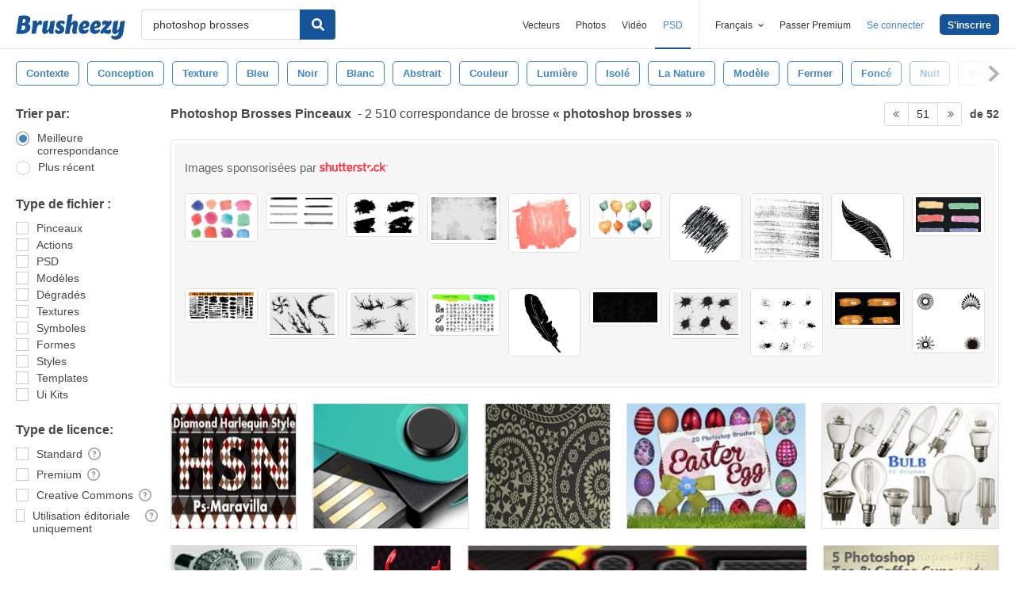

--- FILE ---
content_type: text/plain;charset=UTF-8
request_url: https://c.pub.network/v2/c
body_size: -262
content:
fce8de8f-c017-4ec8-ad64-9e37c9aef74e

--- FILE ---
content_type: text/plain;charset=UTF-8
request_url: https://c.pub.network/v2/c
body_size: -112
content:
74f4615f-3525-4c01-bf2e-38ff07f96398